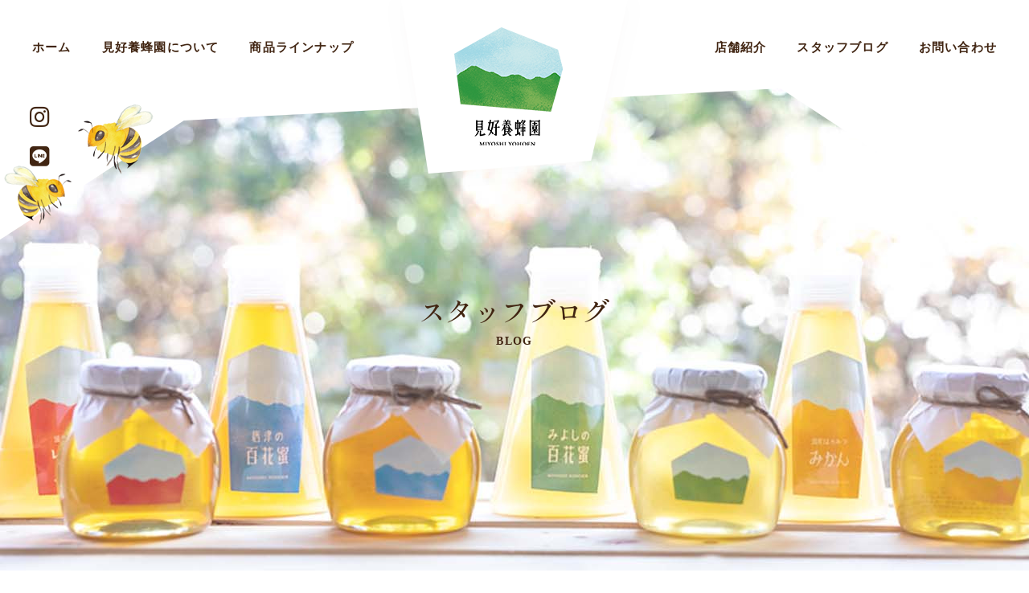

--- FILE ---
content_type: text/html; charset=UTF-8
request_url: https://www.miyoshi-yohoen.jp/blog/page/2/
body_size: 8482
content:
<!DOCTYPE html>
<html lang="ja">
<head>
<meta charset="utf-8">
<!--[if IE]><meta http-equiv="X-UA-Compatible" content="IE=edge"><![endif]-->
<meta name="viewport" content="width=1020,minimum-scale=0,maximum-scale=10" />

<link rel="stylesheet" href="/shared/css/common/reset.css" />
<link rel="stylesheet" href="/shared/css/pc/style.css" />
<link rel="stylesheet" href="/shared/css/pc/add.css" />
<link rel="stylesheet" href="/shared/lib/fancybox/jquery.fancybox.min.css" />
<link rel="shortcut icon" href="/shared/img/common/favicon.ico" />
<link rel="apple-touch-icon" href="/shared/img/common/webclip.png" />



<!-- This site is optimized with the Yoast WordPress SEO plugin v2.2.1 - https://yoast.com/wordpress/plugins/seo/ -->
<title>スタッフブログの記事一覧 | ページ 2 / 3 | 見好養蜂園</title>
<meta name="description" content="見好養蜂園のスタッフブログの記事一覧ページです。"/>
<meta name="keywords" content="スタッフブログ,ハチミツ.養蜂園.通販.純粋ハチミツ"/>
<link rel="canonical" href="https://www.miyoshi-yohoen.jp/blog/page/2/" />
<link rel="prev" href="https://www.miyoshi-yohoen.jp/blog/" />
<link rel="next" href="https://www.miyoshi-yohoen.jp/blog/page/3/" />
<meta property="og:locale" content="ja_JP" />
<meta property="og:type" content="object" />
<meta property="og:title" content="スタッフブログの記事一覧 | ページ 2 / 3 | 見好養蜂園" />
<meta property="og:url" content="https://www.miyoshi-yohoen.jp/blog/page/2/" />
<meta property="og:site_name" content="見好養蜂園" />
<meta property="og:image" content="https://www.miyoshi-yohoen.jp/shared/img/common/ogp.png" />
<meta name="twitter:card" content="summary"/>
<meta name="twitter:description" content="見好養蜂園のスタッフブログの記事一覧ページです。"/>
<meta name="twitter:title" content="スタッフブログの記事一覧 | ページ 2 / 3 | 見好養蜂園"/>
<meta name="twitter:domain" content="見好養蜂園"/>
<!-- / Yoast WordPress SEO plugin. -->

<link rel='dns-prefetch' href='//s.w.org' />
<link rel='stylesheet' href='https://www.miyoshi-yohoen.jp/cms/wp-content/plugins/contact-form-7/includes/css/styles.css?ver=4.5.1' media='all'>
<script src='https://www.miyoshi-yohoen.jp/cms/wp-includes/js/jquery/jquery.js?ver=1.12.4'></script>
<script src='https://www.miyoshi-yohoen.jp/cms/wp-includes/js/jquery/jquery-migrate.min.js?ver=1.4.1'></script>
<!-- Global site tag (gtag.js) - Google Analytics -->
<script async src="https://www.googletagmanager.com/gtag/js?id=UA-203929440-5"></script>
<script>
  window.dataLayer = window.dataLayer || [];
  function gtag(){dataLayer.push(arguments);}
  gtag('js', new Date());

  gtag('config', 'UA-203929440-5');
  gtag('config', 'G-Y7VV43JJ9D');
</script>
</head>

<body class="archive paged post-type-archive post-type-archive-blog paged-2 post-type-paged-2 tmpl-type-blog pc">
		<div id="fb-root"></div>
		<script>(function(d, s, id) {
			var js, fjs = d.getElementsByTagName(s)[0];
			if (d.getElementById(id)) return;
			js = d.createElement(s); js.id = id;
			js.src = 'https://connect.facebook.net/ja_JP/sdk.js#xfbml=1&version=v2.12&appId=2117099095176426&autoLogAppEvents=1';
			fjs.parentNode.insertBefore(js, fjs);
		}(document, 'script', 'facebook-jssdk'));</script>
<div id="l-container" class="l-container"><div class="l-container_inner">

<header class="l-header">
	<div class="l-header_inner clearfix">
					<p class="header_logo"><a href="/"><img src="/shared/img/pc/header_logo.png" alt="基山・三養基の純粋はちみつの生産・販売｜見好養蜂園" /></a></p>
		
		<nav class="header_nav clearfix">
			<ul class="header_nav_list">
				<li class="header_nav_list_item"><a href="/">ホーム</a></li>
				<li class="header_nav_list_item"><a href="/feature/">見好養蜂園について</a></li>
				<li class="header_nav_list_item"><a href="/gallery/">商品ラインナップ</a></li>
				<li class="header_nav_list_item"><a href="/shop/">店舗紹介</a></li>
				<li class="header_nav_list_item"><a href="/blog/">スタッフブログ</a></li>
				<li class="header_nav_list_item"><a href="/contact/">お問い合わせ</a></li>
			</ul>
		</nav>
	</div>
</header>
<!-- /.l-header -->

	<div class="l-page_header"><div class="l-page_header_mod">
	<div class="l-page_header_inner">

		<div class="page_ttl_group">
			
			<h1 class="page_ttl">スタッフブログ</h1>							<div class="page_ttl_en">BLOG</div>
					</div>

		
	</div>
</div></div>


<div class="bread_wrap"><ul class="bread clearfix" itemprop="breadcrumb"><li class="bread_item -home"><a href="https://www.miyoshi-yohoen.jp/" itemprop="url"><span itemprop="title">ホーム</span></a></li><li class="bread_item"><span itemprop="title">スタッフブログ</span></li></ul></div>
<div class="l-content"><div class="l-content_inner clearfix">
	<main class="l-main"><div class="l-main_inner">	<div class="blog_list">
					<article id="entry_519" class="blog_list_item">
				<h2 class="blog_list_ttl entry_ttl"><a href="https://www.miyoshi-yohoen.jp/blog/519">見好養蜂園のはちみつご愛用のお客様へ</a></h2>
				<div class="blog_list_body clearfix">
					<div class="blog_list_img">
						<a href="https://www.miyoshi-yohoen.jp/blog/519">
															<img src="https://www.miyoshi-yohoen.jp/cms/wp-content/uploads/thumb/cms/2021/09/2020.2.19-44-600x450-c.jpg" alt="見好養蜂園のはちみつご愛用のお客様への画像" />
													</a>
					</div>
					<p class="blog_list_txt">見好養蜂園のはちみつをご愛用いただいているお客様へ今月3月末に通販サイトを開設致します。これからもどうぞ見好養蜂園をよろしくお願い致します。 </p>
					<div class="blog_list_more">
						<a href="https://www.miyoshi-yohoen.jp/blog/519">詳しく見る<i class="fas fa-long-arrow-alt-right"></i></a>
					</div>
				</div>

				<div class="entry_meta clearfix">
	<div class="entry_meta_detail">
				<time class="entry_meta_date" datetime="2022-03-28">2022/03/28 12:58</time><a href="https://www.miyoshi-yohoen.jp/blog/blog_category/daily/" class="entry_meta_cat">日々のこと</a>	</div>

			<div class="entry_share">
			<ul class="entry_share_list clearfix">
				<li class="entry_share_list_item -facebook"><div class="fb-like" data-href="https://www.miyoshi-yohoen.jp/blog/519" data-layout="button" data-action="like" data-size="small" data-show-faces="false" data-share="true"></div></li><!-- .facebook -->
				<li class="entry_share_list_item -twitter"><a href="https://twitter.com/share?ref_src=twsrc%5Etfw" class="twitter-share-button" data-url="https://www.miyoshi-yohoen.jp/blog/519" data-lang="ja" data-show-count="false">Tweet</a></li><!-- .twitter -->
				<li class="entry_share_list_item -hatena"><a href="http://b.hatena.ne.jp/entry/https://www.miyoshi-yohoen.jp/blog/519" class="hatena-bookmark-button" data-hatena-bookmark-title="見好養蜂園のはちみつご愛用のお客様へ" data-hatena-bookmark-layout="simple" title="このエントリーをはてなブックマークに追加"><img src="//b.st-hatena.com/images/entry-button/button-only.gif" alt="このエントリーをはてなブックマークに追加" width="20" height="20" style="border: none;" /></a></li><!-- .hatena -->
				<li class="entry_share_list_item -line"><div class="line-it-button" style="display: none;" data-lang="ja" data-type="share-a" data-url="https://www.miyoshi-yohoen.jp/blog/519"></div></li><!-- .line -->
			</ul>
		</div></div>			</article>
					<article id="entry_494" class="blog_list_item">
				<h2 class="blog_list_ttl entry_ttl"><a href="https://www.miyoshi-yohoen.jp/blog/494">養蜂家としてはちみつを販売するために</a></h2>
				<div class="blog_list_body clearfix">
					<div class="blog_list_img">
						<a href="https://www.miyoshi-yohoen.jp/blog/494">
															<img src="https://www.miyoshi-yohoen.jp/cms/wp-content/uploads/thumb/cms/2021/10/2020.2.19-46-600x450-c.jpg" alt="養蜂家としてはちみつを販売するためにの画像" />
													</a>
					</div>
					<p class="blog_list_txt">養蜂家としてはちみつを販売するために最近養蜂家仲間で話しているときに、いつも話題に上がる話があります。そのうちの一つが『発酵はちみつ』という蜂蜜です。『はちみつが発酵する！！』『それっていいの？？』という話です。インターネットの情報など最近見かけるようになってきた『発酵はちみつ…</p>
					<div class="blog_list_more">
						<a href="https://www.miyoshi-yohoen.jp/blog/494">詳しく見る<i class="fas fa-long-arrow-alt-right"></i></a>
					</div>
				</div>

				<div class="entry_meta clearfix">
	<div class="entry_meta_detail">
				<time class="entry_meta_date" datetime="2022-03-16">2022/03/16 08:59</time><a href="https://www.miyoshi-yohoen.jp/blog/blog_category/daily/" class="entry_meta_cat">日々のこと</a>	</div>

			<div class="entry_share">
			<ul class="entry_share_list clearfix">
				<li class="entry_share_list_item -facebook"><div class="fb-like" data-href="https://www.miyoshi-yohoen.jp/blog/494" data-layout="button" data-action="like" data-size="small" data-show-faces="false" data-share="true"></div></li><!-- .facebook -->
				<li class="entry_share_list_item -twitter"><a href="https://twitter.com/share?ref_src=twsrc%5Etfw" class="twitter-share-button" data-url="https://www.miyoshi-yohoen.jp/blog/494" data-lang="ja" data-show-count="false">Tweet</a></li><!-- .twitter -->
				<li class="entry_share_list_item -hatena"><a href="http://b.hatena.ne.jp/entry/https://www.miyoshi-yohoen.jp/blog/494" class="hatena-bookmark-button" data-hatena-bookmark-title="養蜂家としてはちみつを販売するために" data-hatena-bookmark-layout="simple" title="このエントリーをはてなブックマークに追加"><img src="//b.st-hatena.com/images/entry-button/button-only.gif" alt="このエントリーをはてなブックマークに追加" width="20" height="20" style="border: none;" /></a></li><!-- .hatena -->
				<li class="entry_share_list_item -line"><div class="line-it-button" style="display: none;" data-lang="ja" data-type="share-a" data-url="https://www.miyoshi-yohoen.jp/blog/494"></div></li><!-- .line -->
			</ul>
		</div></div>			</article>
					<article id="entry_503" class="blog_list_item">
				<h2 class="blog_list_ttl entry_ttl"><a href="https://www.miyoshi-yohoen.jp/blog/503">花粉症に効いてる&#x203c;&#x2049;</a></h2>
				<div class="blog_list_body clearfix">
					<div class="blog_list_img">
						<a href="https://www.miyoshi-yohoen.jp/blog/503">
															<img src="https://www.miyoshi-yohoen.jp/cms/wp-content/uploads/thumb/cms/2021/10/4376171a495a9394289d65791ba06a20-600x450-c.jpg" alt="花粉症に効いてる&#x203c;&#x2049;の画像" />
													</a>
					</div>
					<p class="blog_list_txt">花粉症にきいてる⁉今や二人に一人は『花粉症』という時代。私も花粉症になって10年目。症状がひどくてひどくていつも苦しんでいました。ある時はくしゃみのし過ぎでアバラが折れていたことも。。。今年も覚悟を決めて、高級目薬も用意して待ち構えておりますが、いまだにいつもの最悪な状態になりませ…</p>
					<div class="blog_list_more">
						<a href="https://www.miyoshi-yohoen.jp/blog/503">詳しく見る<i class="fas fa-long-arrow-alt-right"></i></a>
					</div>
				</div>

				<div class="entry_meta clearfix">
	<div class="entry_meta_detail">
				<time class="entry_meta_date" datetime="2022-03-13">2022/03/13 15:05</time><a href="https://www.miyoshi-yohoen.jp/blog/blog_category/daily/" class="entry_meta_cat">日々のこと</a>	</div>

			<div class="entry_share">
			<ul class="entry_share_list clearfix">
				<li class="entry_share_list_item -facebook"><div class="fb-like" data-href="https://www.miyoshi-yohoen.jp/blog/503" data-layout="button" data-action="like" data-size="small" data-show-faces="false" data-share="true"></div></li><!-- .facebook -->
				<li class="entry_share_list_item -twitter"><a href="https://twitter.com/share?ref_src=twsrc%5Etfw" class="twitter-share-button" data-url="https://www.miyoshi-yohoen.jp/blog/503" data-lang="ja" data-show-count="false">Tweet</a></li><!-- .twitter -->
				<li class="entry_share_list_item -hatena"><a href="http://b.hatena.ne.jp/entry/https://www.miyoshi-yohoen.jp/blog/503" class="hatena-bookmark-button" data-hatena-bookmark-title="花粉症に効いてる&#x203c;&#x2049;" data-hatena-bookmark-layout="simple" title="このエントリーをはてなブックマークに追加"><img src="//b.st-hatena.com/images/entry-button/button-only.gif" alt="このエントリーをはてなブックマークに追加" width="20" height="20" style="border: none;" /></a></li><!-- .hatena -->
				<li class="entry_share_list_item -line"><div class="line-it-button" style="display: none;" data-lang="ja" data-type="share-a" data-url="https://www.miyoshi-yohoen.jp/blog/503"></div></li><!-- .line -->
			</ul>
		</div></div>			</article>
					<article id="entry_487" class="blog_list_item">
				<h2 class="blog_list_ttl entry_ttl"><a href="https://www.miyoshi-yohoen.jp/blog/487">2022年も頑張ります</a></h2>
				<div class="blog_list_body clearfix">
					<div class="blog_list_img">
						<a href="https://www.miyoshi-yohoen.jp/blog/487">
															<img src="https://www.miyoshi-yohoen.jp/cms/wp-content/uploads/thumb/cms/2022/01/5b9610cb86e6d7818f6b0e2e072b24b5-600x450-c.jpg" alt="2022年も頑張りますの画像" />
													</a>
					</div>
					<p class="blog_list_txt">蜜蜂とともにじっとじっと我慢です。新年明けましておめでとうございます。皆様のおかげで今年も新年を迎えることができました。いつもあたたかいご支援ありがとうございます。見好養蜂園のみつばち達も新年を迎えていますが、冬を越すために女王蜂を中心に丸くなっています。（蜂球）梅のつぼみが見…</p>
					<div class="blog_list_more">
						<a href="https://www.miyoshi-yohoen.jp/blog/487">詳しく見る<i class="fas fa-long-arrow-alt-right"></i></a>
					</div>
				</div>

				<div class="entry_meta clearfix">
	<div class="entry_meta_detail">
				<time class="entry_meta_date" datetime="2022-01-09">2022/01/09 13:41</time><a href="https://www.miyoshi-yohoen.jp/blog/blog_category/daily/" class="entry_meta_cat">日々のこと</a>	</div>

			<div class="entry_share">
			<ul class="entry_share_list clearfix">
				<li class="entry_share_list_item -facebook"><div class="fb-like" data-href="https://www.miyoshi-yohoen.jp/blog/487" data-layout="button" data-action="like" data-size="small" data-show-faces="false" data-share="true"></div></li><!-- .facebook -->
				<li class="entry_share_list_item -twitter"><a href="https://twitter.com/share?ref_src=twsrc%5Etfw" class="twitter-share-button" data-url="https://www.miyoshi-yohoen.jp/blog/487" data-lang="ja" data-show-count="false">Tweet</a></li><!-- .twitter -->
				<li class="entry_share_list_item -hatena"><a href="http://b.hatena.ne.jp/entry/https://www.miyoshi-yohoen.jp/blog/487" class="hatena-bookmark-button" data-hatena-bookmark-title="2022年も頑張ります" data-hatena-bookmark-layout="simple" title="このエントリーをはてなブックマークに追加"><img src="//b.st-hatena.com/images/entry-button/button-only.gif" alt="このエントリーをはてなブックマークに追加" width="20" height="20" style="border: none;" /></a></li><!-- .hatena -->
				<li class="entry_share_list_item -line"><div class="line-it-button" style="display: none;" data-lang="ja" data-type="share-a" data-url="https://www.miyoshi-yohoen.jp/blog/487"></div></li><!-- .line -->
			</ul>
		</div></div>			</article>
					<article id="entry_474" class="blog_list_item">
				<h2 class="blog_list_ttl entry_ttl"><a href="https://www.miyoshi-yohoen.jp/blog/474">はちみつの結晶化について</a></h2>
				<div class="blog_list_body clearfix">
					<div class="blog_list_img">
						<a href="https://www.miyoshi-yohoen.jp/blog/474">
															<img src="https://www.miyoshi-yohoen.jp/cms/wp-content/uploads/thumb/cms/2021/10/2020.2.19-46-600x450-c.jpg" alt="はちみつの結晶化についての画像" />
													</a>
					</div>
					<p class="blog_list_txt">今年の蜂蜜も蜂蜜らしく、ちゃんと採れています‼12月に入り、朝晩寒くなってきています。これからの季節、蜂蜜をみると下の方から少しはちみつが固まってきていたりしませんか？見好養蜂園で取り扱っている蜂蜜はそのまま置いておくとほとんどの蜂蜜が結晶します。この現象は『結晶化』といって時期に…</p>
					<div class="blog_list_more">
						<a href="https://www.miyoshi-yohoen.jp/blog/474">詳しく見る<i class="fas fa-long-arrow-alt-right"></i></a>
					</div>
				</div>

				<div class="entry_meta clearfix">
	<div class="entry_meta_detail">
				<time class="entry_meta_date" datetime="2021-12-12">2021/12/12 14:02</time><a href="https://www.miyoshi-yohoen.jp/blog/blog_category/daily/" class="entry_meta_cat">日々のこと</a>	</div>

			<div class="entry_share">
			<ul class="entry_share_list clearfix">
				<li class="entry_share_list_item -facebook"><div class="fb-like" data-href="https://www.miyoshi-yohoen.jp/blog/474" data-layout="button" data-action="like" data-size="small" data-show-faces="false" data-share="true"></div></li><!-- .facebook -->
				<li class="entry_share_list_item -twitter"><a href="https://twitter.com/share?ref_src=twsrc%5Etfw" class="twitter-share-button" data-url="https://www.miyoshi-yohoen.jp/blog/474" data-lang="ja" data-show-count="false">Tweet</a></li><!-- .twitter -->
				<li class="entry_share_list_item -hatena"><a href="http://b.hatena.ne.jp/entry/https://www.miyoshi-yohoen.jp/blog/474" class="hatena-bookmark-button" data-hatena-bookmark-title="はちみつの結晶化について" data-hatena-bookmark-layout="simple" title="このエントリーをはてなブックマークに追加"><img src="//b.st-hatena.com/images/entry-button/button-only.gif" alt="このエントリーをはてなブックマークに追加" width="20" height="20" style="border: none;" /></a></li><!-- .hatena -->
				<li class="entry_share_list_item -line"><div class="line-it-button" style="display: none;" data-lang="ja" data-type="share-a" data-url="https://www.miyoshi-yohoen.jp/blog/474"></div></li><!-- .line -->
			</ul>
		</div></div>			</article>
					<article id="entry_467" class="blog_list_item">
				<h2 class="blog_list_ttl entry_ttl"><a href="https://www.miyoshi-yohoen.jp/blog/467">蜜蝋（みつろう）のお話</a></h2>
				<div class="blog_list_body clearfix">
					<div class="blog_list_img">
						<a href="https://www.miyoshi-yohoen.jp/blog/467">
															<img src="https://www.miyoshi-yohoen.jp/cms/wp-content/uploads/thumb/cms/2021/11/7a25d8c7f0894bf5cb8914d2a3ba6ce0-600x450-c.jpg" alt="蜜蝋（みつろう）のお話の画像" />
													</a>
					</div>
					<p class="blog_list_txt">天然素材『蜜蝋』の拡がる可能性最近おうち時間を利用して、様々なものを自分で手作りする方が増えていると聞きます。しかも『エコ』というキーワードもよく耳にします。そのような中注目が集まっている素材が蜜蝋（みつろう）です。蜜蝋とは本来ミツバチ達が巣を作るために、花蜜や花粉を食べながら…</p>
					<div class="blog_list_more">
						<a href="https://www.miyoshi-yohoen.jp/blog/467">詳しく見る<i class="fas fa-long-arrow-alt-right"></i></a>
					</div>
				</div>

				<div class="entry_meta clearfix">
	<div class="entry_meta_detail">
				<time class="entry_meta_date" datetime="2021-11-30">2021/11/30 16:29</time><a href="https://www.miyoshi-yohoen.jp/blog/blog_category/daily/" class="entry_meta_cat">日々のこと</a>	</div>

			<div class="entry_share">
			<ul class="entry_share_list clearfix">
				<li class="entry_share_list_item -facebook"><div class="fb-like" data-href="https://www.miyoshi-yohoen.jp/blog/467" data-layout="button" data-action="like" data-size="small" data-show-faces="false" data-share="true"></div></li><!-- .facebook -->
				<li class="entry_share_list_item -twitter"><a href="https://twitter.com/share?ref_src=twsrc%5Etfw" class="twitter-share-button" data-url="https://www.miyoshi-yohoen.jp/blog/467" data-lang="ja" data-show-count="false">Tweet</a></li><!-- .twitter -->
				<li class="entry_share_list_item -hatena"><a href="http://b.hatena.ne.jp/entry/https://www.miyoshi-yohoen.jp/blog/467" class="hatena-bookmark-button" data-hatena-bookmark-title="蜜蝋（みつろう）のお話" data-hatena-bookmark-layout="simple" title="このエントリーをはてなブックマークに追加"><img src="//b.st-hatena.com/images/entry-button/button-only.gif" alt="このエントリーをはてなブックマークに追加" width="20" height="20" style="border: none;" /></a></li><!-- .hatena -->
				<li class="entry_share_list_item -line"><div class="line-it-button" style="display: none;" data-lang="ja" data-type="share-a" data-url="https://www.miyoshi-yohoen.jp/blog/467"></div></li><!-- .line -->
			</ul>
		</div></div>			</article>
					<article id="entry_463" class="blog_list_item">
				<h2 class="blog_list_ttl entry_ttl"><a href="https://www.miyoshi-yohoen.jp/blog/463">冬に大人気&#x203c;　りんごはちみつ</a></h2>
				<div class="blog_list_body clearfix">
					<div class="blog_list_img">
						<a href="https://www.miyoshi-yohoen.jp/blog/463">
															<img src="https://www.miyoshi-yohoen.jp/cms/wp-content/uploads/thumb/cms/2021/11/13a9c448714595b65e7d0b10dbecf33e-600x450-c.jpg" alt="冬に大人気&#x203c;　りんごはちみつの画像" />
													</a>
					</div>
					<p class="blog_list_txt">貴重で希少なりんごはちみつ11月も終わりに近づき寒くなってきましたね。見好養蜂園のかわいいみつばち達もいよいよ越冬となり、巣箱の中でじっとしています。今回は寒い冬の時期になると大人気となる蜂蜜の紹介です。そのハチミツとは『りんごの蜂蜜』です‼りんごはちみつはりんごの本場、青森県の養…</p>
					<div class="blog_list_more">
						<a href="https://www.miyoshi-yohoen.jp/blog/463">詳しく見る<i class="fas fa-long-arrow-alt-right"></i></a>
					</div>
				</div>

				<div class="entry_meta clearfix">
	<div class="entry_meta_detail">
				<time class="entry_meta_date" datetime="2021-11-29">2021/11/29 15:41</time><a href="https://www.miyoshi-yohoen.jp/blog/blog_category/syouhin/" class="entry_meta_cat">商品の紹介</a>	</div>

			<div class="entry_share">
			<ul class="entry_share_list clearfix">
				<li class="entry_share_list_item -facebook"><div class="fb-like" data-href="https://www.miyoshi-yohoen.jp/blog/463" data-layout="button" data-action="like" data-size="small" data-show-faces="false" data-share="true"></div></li><!-- .facebook -->
				<li class="entry_share_list_item -twitter"><a href="https://twitter.com/share?ref_src=twsrc%5Etfw" class="twitter-share-button" data-url="https://www.miyoshi-yohoen.jp/blog/463" data-lang="ja" data-show-count="false">Tweet</a></li><!-- .twitter -->
				<li class="entry_share_list_item -hatena"><a href="http://b.hatena.ne.jp/entry/https://www.miyoshi-yohoen.jp/blog/463" class="hatena-bookmark-button" data-hatena-bookmark-title="冬に大人気&#x203c;　りんごはちみつ" data-hatena-bookmark-layout="simple" title="このエントリーをはてなブックマークに追加"><img src="//b.st-hatena.com/images/entry-button/button-only.gif" alt="このエントリーをはてなブックマークに追加" width="20" height="20" style="border: none;" /></a></li><!-- .hatena -->
				<li class="entry_share_list_item -line"><div class="line-it-button" style="display: none;" data-lang="ja" data-type="share-a" data-url="https://www.miyoshi-yohoen.jp/blog/463"></div></li><!-- .line -->
			</ul>
		</div></div>			</article>
					<article id="entry_439" class="blog_list_item">
				<h2 class="blog_list_ttl entry_ttl"><a href="https://www.miyoshi-yohoen.jp/blog/439">新商品、佐賀産はちみつ『からすざんしょう』</a></h2>
				<div class="blog_list_body clearfix">
					<div class="blog_list_img">
						<a href="https://www.miyoshi-yohoen.jp/blog/439">
															<img src="https://www.miyoshi-yohoen.jp/cms/wp-content/uploads/thumb/cms/2021/10/bc699a3d9ec8585d4faeddb710ad652f-600x450-c.jpg" alt="新商品、佐賀産はちみつ『からすざんしょう』の画像" />
													</a>
					</div>
					<p class="blog_list_txt">はちみつ通好みのはちみつ『からすざんしょう』新商品、佐賀産の純粋はちみつ『からすざんしょう』が新登場です。カラスザンショウは本州から九州にかけて幅広く分布しているミカン科サンショウ属の落葉高木です。大きいものでは15ｍにも育つ木で夏の蜜源として知られています。夏採蜜のはちみつは湿…</p>
					<div class="blog_list_more">
						<a href="https://www.miyoshi-yohoen.jp/blog/439">詳しく見る<i class="fas fa-long-arrow-alt-right"></i></a>
					</div>
				</div>

				<div class="entry_meta clearfix">
	<div class="entry_meta_detail">
				<time class="entry_meta_date" datetime="2021-10-26">2021/10/26 14:42</time><a href="https://www.miyoshi-yohoen.jp/blog/blog_category/syouhin/" class="entry_meta_cat">商品の紹介</a>	</div>

			<div class="entry_share">
			<ul class="entry_share_list clearfix">
				<li class="entry_share_list_item -facebook"><div class="fb-like" data-href="https://www.miyoshi-yohoen.jp/blog/439" data-layout="button" data-action="like" data-size="small" data-show-faces="false" data-share="true"></div></li><!-- .facebook -->
				<li class="entry_share_list_item -twitter"><a href="https://twitter.com/share?ref_src=twsrc%5Etfw" class="twitter-share-button" data-url="https://www.miyoshi-yohoen.jp/blog/439" data-lang="ja" data-show-count="false">Tweet</a></li><!-- .twitter -->
				<li class="entry_share_list_item -hatena"><a href="http://b.hatena.ne.jp/entry/https://www.miyoshi-yohoen.jp/blog/439" class="hatena-bookmark-button" data-hatena-bookmark-title="新商品、佐賀産はちみつ『からすざんしょう』" data-hatena-bookmark-layout="simple" title="このエントリーをはてなブックマークに追加"><img src="//b.st-hatena.com/images/entry-button/button-only.gif" alt="このエントリーをはてなブックマークに追加" width="20" height="20" style="border: none;" /></a></li><!-- .hatena -->
				<li class="entry_share_list_item -line"><div class="line-it-button" style="display: none;" data-lang="ja" data-type="share-a" data-url="https://www.miyoshi-yohoen.jp/blog/439"></div></li><!-- .line -->
			</ul>
		</div></div>			</article>
					<article id="entry_437" class="blog_list_item">
				<h2 class="blog_list_ttl entry_ttl"><a href="https://www.miyoshi-yohoen.jp/blog/437">シナモンハニー</a></h2>
				<div class="blog_list_body clearfix">
					<div class="blog_list_img">
						<a href="https://www.miyoshi-yohoen.jp/blog/437">
															<img src="https://www.miyoshi-yohoen.jp/cms/wp-content/uploads/thumb/cms/2021/10/7db722ba5ff21528b4d1d0dae3488b37-600x450-c.jpg" alt="シナモンハニーの画像" />
													</a>
					</div>
					<p class="blog_list_txt">美容や健康のために話題のはちみつシナモン蜂蜜もシナモンも、どちらも健康や美容に優れた商品です。はちみつは、ミネラル、ビタミン、ポリフェノールなどをたっぷり含まれた、最高の栄養源であることは皆さんご承知の通りでしょう。抗菌作用もあり、風邪の予防、疲労回復、またダイエット効果や保湿…</p>
					<div class="blog_list_more">
						<a href="https://www.miyoshi-yohoen.jp/blog/437">詳しく見る<i class="fas fa-long-arrow-alt-right"></i></a>
					</div>
				</div>

				<div class="entry_meta clearfix">
	<div class="entry_meta_detail">
				<time class="entry_meta_date" datetime="2021-10-25">2021/10/25 14:31</time><a href="https://www.miyoshi-yohoen.jp/blog/blog_category/daily/" class="entry_meta_cat">日々のこと</a>	</div>

			<div class="entry_share">
			<ul class="entry_share_list clearfix">
				<li class="entry_share_list_item -facebook"><div class="fb-like" data-href="https://www.miyoshi-yohoen.jp/blog/437" data-layout="button" data-action="like" data-size="small" data-show-faces="false" data-share="true"></div></li><!-- .facebook -->
				<li class="entry_share_list_item -twitter"><a href="https://twitter.com/share?ref_src=twsrc%5Etfw" class="twitter-share-button" data-url="https://www.miyoshi-yohoen.jp/blog/437" data-lang="ja" data-show-count="false">Tweet</a></li><!-- .twitter -->
				<li class="entry_share_list_item -hatena"><a href="http://b.hatena.ne.jp/entry/https://www.miyoshi-yohoen.jp/blog/437" class="hatena-bookmark-button" data-hatena-bookmark-title="シナモンハニー" data-hatena-bookmark-layout="simple" title="このエントリーをはてなブックマークに追加"><img src="//b.st-hatena.com/images/entry-button/button-only.gif" alt="このエントリーをはてなブックマークに追加" width="20" height="20" style="border: none;" /></a></li><!-- .hatena -->
				<li class="entry_share_list_item -line"><div class="line-it-button" style="display: none;" data-lang="ja" data-type="share-a" data-url="https://www.miyoshi-yohoen.jp/blog/437"></div></li><!-- .line -->
			</ul>
		</div></div>			</article>
					<article id="entry_431" class="blog_list_item">
				<h2 class="blog_list_ttl entry_ttl"><a href="https://www.miyoshi-yohoen.jp/blog/431">奇跡の食品プロポリスの紹介</a></h2>
				<div class="blog_list_body clearfix">
					<div class="blog_list_img">
						<a href="https://www.miyoshi-yohoen.jp/blog/431">
															<img src="https://www.miyoshi-yohoen.jp/cms/wp-content/uploads/thumb/cms/2021/10/4376171a495a9394289d65791ba06a20-600x450-c.jpg" alt="奇跡の食品プロポリスの紹介の画像" />
													</a>
					</div>
					<p class="blog_list_txt">見好養蜂園のプロポリスはブラジル産前回プロポリスについて話しましたが、今回は見好養蜂園おすすめのプロポリスをご紹介します。養蜂に携わっている者として、『プロポリスもいいものを』と色々リサーチしてきました。色々探して見つけた商品、それがブラジルポレネクター社製のプロポリスです。あ…</p>
					<div class="blog_list_more">
						<a href="https://www.miyoshi-yohoen.jp/blog/431">詳しく見る<i class="fas fa-long-arrow-alt-right"></i></a>
					</div>
				</div>

				<div class="entry_meta clearfix">
	<div class="entry_meta_detail">
				<time class="entry_meta_date" datetime="2021-10-11">2021/10/11 13:04</time><a href="https://www.miyoshi-yohoen.jp/blog/blog_category/syouhin/" class="entry_meta_cat">商品の紹介</a>	</div>

			<div class="entry_share">
			<ul class="entry_share_list clearfix">
				<li class="entry_share_list_item -facebook"><div class="fb-like" data-href="https://www.miyoshi-yohoen.jp/blog/431" data-layout="button" data-action="like" data-size="small" data-show-faces="false" data-share="true"></div></li><!-- .facebook -->
				<li class="entry_share_list_item -twitter"><a href="https://twitter.com/share?ref_src=twsrc%5Etfw" class="twitter-share-button" data-url="https://www.miyoshi-yohoen.jp/blog/431" data-lang="ja" data-show-count="false">Tweet</a></li><!-- .twitter -->
				<li class="entry_share_list_item -hatena"><a href="http://b.hatena.ne.jp/entry/https://www.miyoshi-yohoen.jp/blog/431" class="hatena-bookmark-button" data-hatena-bookmark-title="奇跡の食品プロポリスの紹介" data-hatena-bookmark-layout="simple" title="このエントリーをはてなブックマークに追加"><img src="//b.st-hatena.com/images/entry-button/button-only.gif" alt="このエントリーをはてなブックマークに追加" width="20" height="20" style="border: none;" /></a></li><!-- .hatena -->
				<li class="entry_share_list_item -line"><div class="line-it-button" style="display: none;" data-lang="ja" data-type="share-a" data-url="https://www.miyoshi-yohoen.jp/blog/431"></div></li><!-- .line -->
			</ul>
		</div></div>			</article>
			</div>
	<!-- /.list_blog -->

	<div class='pager clearfix'>
<a class="previouspostslink" rel="prev" href="https://www.miyoshi-yohoen.jp/blog/">« 前へ</a><a class="page smaller" href="https://www.miyoshi-yohoen.jp/blog/">1</a><span class='current'>2</span><a class="page larger" href="https://www.miyoshi-yohoen.jp/blog/page/3/">3</a><a class="nextpostslink" rel="next" href="https://www.miyoshi-yohoen.jp/blog/page/3/">次へ »</a>
</div>
</div></main><!-- l-main -->

<div class="l-sidebar">
	<div class="l-sidebar_inner">
		
	<div class="side_blog">
		<div class="side_blog_inner clearfix">

			<nav class="side_nav -recent">
				<h4 class="side_nav_ttl">最新記事</h4>
								<div class="side_nav_inner">
					<div class="side_nav_scroll" data-simplebar data-simplebar-auto-hide="false">
						<ul class="side_nav_list">
															<li><a href="https://www.miyoshi-yohoen.jp/blog/619">秋に向けての花粉源（蜜源たち）</a></li>
															<li><a href="https://www.miyoshi-yohoen.jp/blog/614">世界の蜂蜜事情</a></li>
															<li><a href="https://www.miyoshi-yohoen.jp/blog/602">2022年採蜜の百花蜜</a></li>
															<li><a href="https://www.miyoshi-yohoen.jp/blog/587">カナダ産　ブルーベリーハニー</a></li>
															<li><a href="https://www.miyoshi-yohoen.jp/blog/574">新商品　菩提樹蜂蜜</a></li>
													</ul>
					</div>
				</div>
			</nav>

			<div class="side_nav -cat">
				<h4 class="side_nav_ttl">カテゴリー</h4>
								<div class="side_nav_inner">
																<div class="side_nav_scroll" data-simplebar data-simplebar-auto-hide="false">
							<ul class="side_nav_list">
									<li class="cat-item cat-item-3"><a href="https://www.miyoshi-yohoen.jp/blog/blog_category/daily/" >日々のこと</a>
</li>
	<li class="cat-item cat-item-5"><a href="https://www.miyoshi-yohoen.jp/blog/blog_category/syouhin/" >商品の紹介</a>
</li>
							</ul>
						</div>
									</div>
			</div>

			<div class="side_nav -archive">
				<h4 class="side_nav_ttl">月別アーカイブ</h4>
								<div class="side_nav_inner">
																<div class="side_nav_scroll" data-simplebar data-simplebar-auto-hide="false">
							<ul class="side_nav_list">
									<li><a href='https://www.miyoshi-yohoen.jp/blog/date/2022/09/'>2022年9月</a></li>
	<li><a href='https://www.miyoshi-yohoen.jp/blog/date/2022/07/'>2022年7月</a></li>
	<li><a href='https://www.miyoshi-yohoen.jp/blog/date/2022/06/'>2022年6月</a></li>
	<li><a href='https://www.miyoshi-yohoen.jp/blog/date/2022/05/'>2022年5月</a></li>
	<li><a href='https://www.miyoshi-yohoen.jp/blog/date/2022/03/'>2022年3月</a></li>
	<li><a href='https://www.miyoshi-yohoen.jp/blog/date/2022/01/'>2022年1月</a></li>
	<li><a href='https://www.miyoshi-yohoen.jp/blog/date/2021/12/'>2021年12月</a></li>
	<li><a href='https://www.miyoshi-yohoen.jp/blog/date/2021/11/'>2021年11月</a></li>
	<li><a href='https://www.miyoshi-yohoen.jp/blog/date/2021/10/'>2021年10月</a></li>
	<li><a href='https://www.miyoshi-yohoen.jp/blog/date/2021/09/'>2021年9月</a></li>
							</ul>
						</div>
									</div>
			</div>

		</div>
	</div>
	</div>
</div>
<!-- /.l-sidebar -->
</div></div><!-- /.l-content -->

<footer class="l-footer">
	<div class="l-footer_inner clearfix">

		<div class="site_sns">
			<ul class="site_sns_list">
				<li class="site_sns_list_item"><a href="https://www.instagram.com/miyoshiyouhouen/"><i class="fab fa-instagram"></i></a></li>
				<li class="site_sns_list_item"><a href="https://line.me/R/ti/p/%40997lfbln/"><i class="fab fa-line"></i></a></li>
			</ul>
		</div>

		<div id="js-site_btn" class="site_btn">
			<ul class="site_btn_list">
								<li class="site_btn_list_item"><a href="/contact/"><img src="/shared/img/pc/site_btn_list_item02.png" alt="メールする" /></a></li>
			</ul>
		</div>

		<div class="footer_detail clearfix">
			<div class="footer_about">
				<h4 class="footer_about_logo"><a href="/"><img src="/shared/img/pc/footer_about_logo.png" alt="見好養蜂園" /></a></h4>
				<div class="footer_about_txt clearfix">
					<p>店舗住所: 佐賀県三養基郡基山町宮浦186-27<br />
 事業所: 福岡県小郡市力武17-5<br />
 TEL:0942-65-9308</p>				</div>
			</div>

			<nav class="footer_nav">
				<ul class="footer_nav_list">
					<li class="footer_nav_list_item"><a href="/feature/">見好養蜂園について</a></li>
					<li class="footer_nav_list_item"><a href="/shop/">店舗紹介</a></li>
					<li class="footer_nav_list_item"><a href="/about/">運営者情報</a></li>
					<li class="footer_nav_list_item"><a href="/privacy-policy/">プライバシーポリシー</a></li>
					<li class="footer_nav_list_item"><a href="/contact/">お問い合わせ</a></li>
				</ul>
				<ul class="footer_nav_list">
					<li class="footer_nav_list_item"><a href="/gallery/">商品ラインナップ</a></li>
					<li class="footer_nav_list_item"><a href="/blog/">スタッフブログ</a></li>
					<li class="footer_nav_list_item"><a href="/news/">お知らせ</a></li>
				</ul>
			</nav>

			<p class="footer_txt">※はちみつは1歳未満の乳幼児には与えないでください。</p>

			<p class="footer_copyright">&copy; 2026 見好養蜂園 All Rights Reserved.</p>
		</div>
	</div>
</footer>
<!-- /.l-footer -->

</div></div><!-- /.l-container -->

<script src="/shared/js/common/ajaxzip3.js"></script>
<script src="/shared/lib/fancybox/jquery.fancybox.min.js"></script>
<script src="/shared/js/common/googlemap.js"></script>
<script src="/shared/js/common/jquery.smoothScroll.js"></script>
<script src="/shared/js/common/jquery.easing.1.3.js"></script>
<script src="/shared/js/common/jquery.matchHeight-min.js"></script>
<script src="/shared/js/common/slick/slick.min.js"></script>
<script src="/shared/js/pc/superfish.min.js"></script>
<script src="/shared/js/pc/simplebar.js"></script>
<script src="/shared/js/common/common.js"></script>
<script src="/shared/js/pc/user.js"></script>
		<script async src="//b.st-hatena.com/js/bookmark_button.js"></script>
		<script async src="https://platform.twitter.com/widgets.js"></script>
		<script src="https://d.line-scdn.net/r/web/social-plugin/js/thirdparty/loader.min.js" async="async" defer="defer"></script><script src='https://www.miyoshi-yohoen.jp/cms/wp-content/plugins/contact-form-7/includes/js/jquery.form.min.js?ver=3.51.0-2014.06.20'></script>
<script type='text/javascript'>
/* <![CDATA[ */
var _wpcf7 = {"loaderUrl":"https:\/\/www.miyoshi-yohoen.jp\/cms\/wp-content\/plugins\/contact-form-7\/images\/ajax-loader.gif","recaptcha":{"messages":{"empty":"\u3042\u306a\u305f\u304c\u30ed\u30dc\u30c3\u30c8\u3067\u306f\u306a\u3044\u3053\u3068\u3092\u8a3c\u660e\u3057\u3066\u304f\u3060\u3055\u3044\u3002"}},"sending":"\u9001\u4fe1\u4e2d ..."};
/* ]]> */
</script>
<script src='https://www.miyoshi-yohoen.jp/cms/wp-content/plugins/contact-form-7/includes/js/scripts.js?ver=4.5.1'></script>
</body>
</html>

--- FILE ---
content_type: text/css
request_url: https://www.miyoshi-yohoen.jp/shared/css/pc/style.css
body_size: 7689
content:
@charset 'UTF-8';

/* ================================================================================
	Layout
================================================================================ */
@import url('https://fonts.googleapis.com/css2?family=Shippori+Mincho:wght@400;500;600&display=swap');

@font-face {
	font-family: 'Yu Gothic';
	font-weight: 100;
	src: local('Yu Gothic Medium');
}
@font-face {
	font-family: 'Yu Gothic';
	font-weight: 200;
	src: local('Yu Gothic Medium');
}
@font-face {
	font-family: 'Yu Gothic';
	font-weight: 300;
	src: local('Yu Gothic Medium');
}
@font-face {
	font-family: 'Yu Gothic';
	font-weight: 400;
	src: local('Yu Gothic Medium');
}
@font-face {
	font-family: 'Yu Gothic';
	font-weight: bold;
	src: local('Yu Gothic Bold');
}

html{
	/* scroll-behavior: smooth; */
}

body {
	min-width: 1200px;
	color: #412512;
	font-family: '游明朝', 'Yu Mincho', '游明朝体', 'YuMincho', 'ヒラギノ明朝 Pro W3', 'Hiragino Mincho Pro', 'ＭＳ Ｐ明朝', 'MS PMincho', serif;
	font-size: 14px;
}

a {
	color: #412512;
}
a:active, a:hover, a:focus {
	color: #412512;
}

.l-container {
	overflow: hidden;
}


/* ---------------------------------------------------------
	header
----------------------------------------------------------*/
.l-header {
}
.l-header_inner {
	position: relative;
	z-index: 1000;
	width: 1200px;
	height: 110px;
	margin: 0 auto;
	padding-top: 44px;
}
.header_logo {
	position: absolute;
	top: 0;
	left: 50%;
	z-index: 100;
	width: 320px;
	margin-left: -160px;
}
.header_logo a:hover {
	opacity: 1;
}

.header_nav {
}
.header_nav_list {
	display: -ms-flexbox;
	display: flex;
	-ms-flex-wrap: wrap;
	flex-wrap: wrap;

	margin: 0 -19px;
}
.header_nav_list_item:nth-child(3) {
	margin-right: auto;
}
.header_nav_list_item > a {
	display: block;
	height: 30px;
	padding: 0 19px;
	line-height: 30px;
	color: inherit;
	font-size: 15px;
	font-weight: bold;
	-webkit-font-feature-settings: 'palt';
	font-feature-settings: 'palt';
	letter-spacing: 0.08em;
}


/* ---------------------------------------------------------
	mainvisual
----------------------------------------------------------*/
.l-mainvisual {
	position: relative;
	max-width: 1920px;
	margin: 0 auto;
	background: #eee;
}
.l-mainvisual::before,
.l-mainvisual::after {
	content: '';
	position: absolute;
	top: 0;
	left: 0;
	z-index: 100;
	width: 100%;
	height: 100%;
}
.l-mainvisual::before {
	background: url(/shared/img/pc/mv_frame_top.svg) no-repeat center 0;
	background-size: 100%;
}
.l-mainvisual::after {
	background: url(/shared/img/pc/mv_frame_bottom.svg) no-repeat center bottom;
	background-size: 100%;
}
.l-mainvisual_inner {
	height: 1030px;
}

.mv_txt {
	position: absolute;
	top: 59px;
	right: 130px;
	z-index: 100;
}

.mv_add01,
.mv_add02 {
	position: absolute;
	z-index: 200;
	-webkit-transition: all 0.3s ease;
	transition: all 0.3s ease;
}
.mv_add01 {
	top: 45px;
	left: 125px;
}
.mv_add02 {
	right: 86px;
	bottom: -38px;
}

@media screen and (max-width: 1600px) {
	.mv_add01 {
		top: 37px;
		left: 68px;
	}
}

@media screen and (max-width: 1400px) {
	.mv_txt {
		right: 50px;
	}
	.mv_add01 {
		top: 20px;
		left: 5px;
	}
	.mv_add02 {
		right: 6px;
	}
}

.mv_slider {
}
.mv_slider_list_item {
	height: 1030px;
	background-repeat: no-repeat;
	background-position: center center;
	background-size: cover;
}

.top_news {
	overflow: hidden;
	position: absolute;
	bottom: 134px;
	left: calc(50% - 600px);
	z-index: 200;
	width: 600px;
	height: 50px;
	line-height: 50px;
	padding-left: 30px;
	border-radius: 25px;
	background: #fff;
}
.top_news_ttl {
	float: left;
	font-size: 17px;
	font-weight: bold;
}
.top_news_list {
	float: right;
	width: 480px;
}
.top_news_list_item {
	padding-right: 30px;
}
.top_news_list_ttl {
	font-size: 15px;
}
.top_news_list_ttl a {
	color: inherit;
}


/* ---------------------------------------------------------
	content
----------------------------------------------------------*/
.l-content_inner {
	width: 1200px;
	margin: 0 auto;
	padding-bottom: 120px;
}
.home .l-content_inner {
	width: auto;
	padding-bottom: 170px;
}


/* ---------------------------------------------------------
	main
----------------------------------------------------------*/
.l-main {
}
.home .l-main {
}


/* ---------------------------------------------------------
	sidebar
----------------------------------------------------------*/
.l-sidebar {
	padding-top: 80px;
}

.side_blog {
	overflow: hidden;
	margin: 0 -15px;
}
.side_nav {
	float: left;
	width: 25%;
	padding: 0 15px;
}
.side_nav.-recent {
	width: 50%;
}
.side_nav_ttl {
	position: relative;
	margin-bottom: 15px;
	padding-bottom: 15px;
	font-size: 19px;
	font-weight: bold;
}
.side_nav_ttl::after {
	/* edit */
	background: #555;

	content: '';
	position: absolute;
	bottom: 0;
	left: 0;
	width: 20px;
	height: 3px;
}
.side_nav_scroll {
	height: 285px;
	padding-right: 15px;
}
.side_nav .simplebar-scrollbar {
	right: 0;
	width: 1px;
}
.side_nav .simplebar-scrollbar::before {
	background: rgba(0,0,0,0.3);
}
.side_nav li a {
	/* edit */
	border-bottom: 1px solid #eee;

	display: block;
	position: relative;
	padding: 17px 20px 17px 0;
	color: inherit;
}
.side_nav li a::after {
	/* edit */
	color: #666;

	content: '\f054';
	position: absolute;
	top: 50%;
	right: 5px;
	line-height: 1;
	font-family: 'Font Awesome 5 Pro';
	font-size: 11px;
	font-style: normal;
	font-variant: normal;
	font-weight: 400;
	text-rendering: auto;
	-webkit-transform: translateY(-50%);
	    -ms-transform: translateY(-50%);
	        transform: translateY(-50%);
	-webkit-font-smoothing: antialiased;
	-moz-osx-font-smoothing: grayscale;
}
.side_nav li li a {
	padding-left: 1em;
}
.side_nav li li li a {
	padding-left: 2em;
}
.side_nav li a span {
	margin-right: 15px;
}


/* ---------------------------------------------------------
	footer
----------------------------------------------------------*/
.l-footer {
}
.l-footer_inner {
	position: relative;
	margin: 0 auto;
	padding-bottom: 135px;
	width: 1200px;
}

.site_sns {
	position: fixed;
	top: 52px;
	left: 37px;
	z-index: 2000;
	-webkit-transition: all 0.3s ease;
	transition: all 0.3s ease;
}
.admin-bar .site_sns {
	top: 84px;
}
@media screen and (max-width: 1400px) {
	.site_sns {
		top: 132px;
	}
	.admin-bar .site_sns {
		top: 164px;
	}
}
.site_sns_list {
}
.site_sns_list_item {
	margin-bottom: 20px;
	line-height: 1;
	font-size: 28px;
}
.site_sns_list_item:last-child {
	margin: 0;
}
.site_sns_list_item a {
	color: inherit;
}

.site_btn {
	display: none;
	position: fixed;
	right: 0;
	bottom: 65px;
	z-index: 1000;
}
.site_btn_list {
}
.site_btn_list_item {
	margin-bottom: 15px;
}
.site_btn_list_item:last-child {
	margin: 0;
}

.footer_detail {
}

.footer_about {
	float: left;
	width: 350px;
}
.footer_about_logo {
	margin: 0 0 47px -13px;
}
.footer_about_txt {
	line-height: 2.333;
	font-size: 15px;
	letter-spacing: 0.05em;
}

.footer_nav {
	float: right;
	margin-bottom: 40px;
	padding-top: 22px;
	text-align: right;
}
.footer_nav_list {
	margin-bottom: 20px;
	letter-spacing: -0.4em;
}
.footer_nav_list:last-child {
	margin: 0;
}
.footer_nav_list_item {
	display: inline-block;
	margin-left: 24px;
	font-size: 15px;
	letter-spacing: normal;
}
.footer_nav_list_item a {
	color: inherit;
}

.footer_txt {
	position: absolute;
	right: 0;
	bottom: 50px;
	font-size: 15px;
}

.footer_copyright {
	position: absolute;
	bottom: 50px;
	left: 0;
	font-size: 13px;
}


/* ================================================================================
	Content
================================================================================ */

/* ---------------------------------------------------------
	Top
----------------------------------------------------------*/
.top_btn {
	text-align: center;
}
.top_btn a {
	display: inline-block;
	width: 320px;
	height: 65px;
	border: 1px solid #412512;
	border-radius: 33px;
	line-height: 63px;
	color: inherit;
	font-size: 17px;
	font-weight: bold;
	vertical-align: top;
	letter-spacing: 0.05em;
}
.top_btn a:hover,
.top_btn a:focus {
	opacity: 1;
	border-color: #635147;
	background: #635147;
	color: #fff;
}

.top_more {
}
.top_more a {
	display: inline-block;
	position: relative;
	padding: 0 5px;
	line-height: 1;
	color: inherit;
	font-size: 16px;
	font-weight: bold;
	vertical-align: top;
}
.top_more a::before {
	content: '';
	position: absolute;
	right: 0;
	bottom: -12px;
	left: 0;
	height: 1px;
	background: #412512;
}

.top_message {
	width: 1200px;
	min-height: 540px;
	margin: 0 auto;
	padding: 77px 0 133px;
	background: url(/shared/img/pc/top_message_bg.jpg) no-repeat center center;
	text-align: center;
}
.top_message_inner {
}
.top_message_ttl {
	margin-bottom: 58px;
	line-height: 1.812;
	font-size: 32px;
	-webkit-font-feature-settings: 'palt';
	font-feature-settings: 'palt';
	letter-spacing: 0.03em;
}
.top_message_txt {
	margin-bottom: 50px;
	line-height: 2.438;
	font-size: 16px;
}
.top_message_btn a {
	height: 60px;
	line-height: 57px;
}

.top_feature {
	width: 1200px;
	margin: 0 auto 107px;
}
.top_feature_list {
	margin-bottom: 52px;
}
.top_feature_list_item {
	margin: 0 0 0 -75px;
}
.top_feature_list_item:last-child {
	margin: 0 -75px 0 0;
}
.top_feature_list_detail {
	float: right;
	width: 520px;
	padding: 90px 25px 0 0;
}
.top_feature_list_item:last-child .top_feature_list_detail {
	float: left;
	padding: 117px 0 0 25px;
}
.top_feature_list_ttl {
	margin-bottom: 28px;
	font-size: 25px;
	font-weight: bold;
	-webkit-font-feature-settings: 'palt';
	font-feature-settings: 'palt';
	letter-spacing: 0.03em;
}
.top_feature_list_txt {
	line-height: 2.188;
	font-size: 16px;
	-webkit-font-feature-settings: 'palt';
	font-feature-settings: 'palt';
	letter-spacing: 0.03em;
}
.top_feature_list_txt h3 {
	margin-bottom: 5px;
	font-size: 18px;
	font-weight: bold;
}
.top_feature_list_img {
	overflow: hidden;
	position: relative;
	float: left;
	width: 680px;
	height: 460px;
}
.top_feature_list_item:last-child .top_feature_list_img {
	float: right;
}

.top_gallery {
	position: relative;
	margin-bottom: 100px;
}
.top_gallery::before {
	content: '';
	position: absolute;
	top: 0;
	right: calc(50% + 600px);
	bottom: 0;
	left: 0;
	z-index: 100;
	background: #fff;
}
.top_gallery_inner {
	width: 1200px;
	margin: 0 auto;
}
.top_gallery_head {
	position: relative;
	margin-bottom: 43px;
}
.top_gallery_ttl {
	line-height: 1;
	font-size: 35px;
	-webkit-font-feature-settings: 'palt';
	font-feature-settings: 'palt';
	letter-spacing: 0.03em;
}
.top_gallery_btn {
	position: absolute;
	top: 7px;
	right: 0;
}
.top_gallery_list {
	margin: 0 -26px;
}
.top_gallery_list_item {
	padding: 0 26px;
}
.top_gallery_list_item:nth-child(odd) {
	padding-top: 40px;
}
.top_gallery_list_img {
	margin-bottom: 30px;
}
.top_gallery_list_img a {
	display: block;
}
.top_gallery_list_ttl {
	font-size: 15px;
}
.top_gallery_list_ttl a {
	color: inherit;
}
.top_gallery .slick-list {
	overflow: visible;
}

.top_about {
	width: 1200px;
	margin: 0 auto 165px;
}
.top_about_head {
	margin-bottom: 55px;
	text-align: center;
}
.top_about_ttl {
	margin-bottom: 30px;
	font-size: 32px;
	-webkit-font-feature-settings: 'palt';
	font-feature-settings: 'palt';
	letter-spacing: 0.03em;
}
.top_about_read {
	line-height: 2.188;
	font-size: 16px;
}
.top_about_inner {
}
.top_about_map {
	position: relative;
	margin-bottom: 50px;
}
.top_about_map_frame {
	overflow: hidden;
	height: 550px;
}
.top_about_map iframe {
	display: block;
	width: 100%;
	margin-top: -150px;
	height: 850px;
}
.top_about_map_add01,
.top_about_map_add02,
.top_about_map_add03 {
	position: absolute;
	z-index: 100;
}
.top_about_map_add01 {
	top: -62px;
	left: 45px;
}
.top_about_map_add02 {
	top: 40px;
	right: -42px;
}
.top_about_map_add03 {
	right: 17px;
	bottom: -42px;
}
.top_about_detail {
}
.top_about_txt {
	float: left;
	width: 700px;
	line-height: 2.188;
	font-size: 16px;
}
.top_about_btn {
	float: right;
	padding: 13px 85px 0 0;
}

.top_blog {
	margin: 0 auto;
	width: 1200px;
}
.top_blog_head {
	position: relative;
	margin-bottom: 55px;
}
.top_blog_ttl {
	line-height: 1;
	font-size: 35px;
	-webkit-font-feature-settings: 'palt';
	font-feature-settings: 'palt';
	letter-spacing: 0.03em;
}
.top_blog_btn {
	position: absolute;
	top: 14px;
	right: 0;
}
.top_blog_inner {
}
.top_blog_list {
	display: -ms-flexbox;
	display: flex;
	-ms-flex-wrap: wrap;
	flex-wrap: wrap;

	margin: 0 -26px;
}
.top_blog_list_item {
	-ms-flex: 0 0 33.333333%;
	flex: 0 0 33.333333%;
	max-width: 33.333333%;
	width: 33.333333%;

	padding: 0 26px;
}
.top_blog_list_img {
	margin-bottom: 25px;
}
.top_blog_list_date {
	display: block;
	margin-bottom: 7px;
	font-size: 15px;
}
.top_blog_list_ttl {
	font-size: 15px;
}
.top_blog_list_ttl a {
	color: inherit;
}


/* ---------------------------------------------------------
	Lower
----------------------------------------------------------*/
.l-page_header {
	position: relative;
	max-width: 1600px;
	margin: 0 auto;
	background: url(/shared/img/pc/page_header_bg.jpg) no-repeat center bottom;
	background-size: cover;
	text-align: center;
}
.l-page_header::before {
	content: '';
	position: absolute;
	top: 0;
	left: 0;
	width: 100%;
	height: 100%;
	background: url(/shared/img/pc/page_header_frame.svg) no-repeat center 0;
	background-size: 100%;
}
.l-page_header::after {
	content: '';
	position: absolute;
	top: 37px;
	left: 68px;
	width: 186px;
	height: 150px;
	background: url(/shared/img/pc/page_header_add.png) no-repeat 0 0;
	-webkit-transition: all 0.3s ease;
	transition: all 0.3s ease;
}

@media screen and (max-width: 1400px) {
	.l-page_header::after {
		top: 20px;
		left: 5px;
	}
}

.l-page_header_inner {
	overflow: hidden;
	display: -webkit-box;
	display: -webkit-flex;
	display: -ms-flexbox;
	display: flex;
	-webkit-box-align: center;
	-webkit-align-items: center;
	-ms-flex-align: center;
	-webkit-box-align: center;
	-webkit-align-items: center;
	-ms-flex-align: center;
	align-items: center;
	-webkit-box-pack: center;
	-webkit-justify-content: center;
	-ms-flex-pack: center;
	justify-content: center;

	position: relative;
	z-index: 100;
	width: 1200px;
	height: 600px;
	margin: 0 auto;
}

.page_ttl_group {
	padding-bottom: 20px;
	text-shadow: 0 0 18px rgba(255,255,255,0.4);
}
.page_ttl {
	margin-bottom: 5px;
	line-height: 1.3;
	font-size: 34px;

	font-family: 'Shippori Mincho', serif;
	font-weight: 500;
}
.page_ttl span {
	margin-left: 15px;
	font-size: 20px;
}
.page_ttl_en {
	font-weight: bold;
	letter-spacing: 0.1em;
}

.bread_wrap {
	width: 1200px;
	margin: 15px auto 70px;
}
.bread {
}
.bread_item {
	position: relative;
	display: inline-block;
	/* float: left; */
	font-size: 12px;
	font-weight: 500;
}
.bread_item.-home {
}
.bread_item.-home:before {
}
.bread_item::after {
	content: '\f105';
	position: relative;
	margin: 0 10px;
	line-height: 1;
	font-family: 'Font Awesome 5 Pro';
	font-size: 13px;
	font-style: normal;
	font-variant: normal;
	font-weight: 300;
	text-rendering: auto;

	-webkit-font-smoothing: antialiased;
	-moz-osx-font-smoothing: grayscale;
}
.bread_item a {
	color: inherit;
}
.bread_item:last-child::after {
	content: none;
}
.bread_item:last-child a {
	color: inherit;
	pointer-events: none;
}


/* ================================================================================
	Entry
================================================================================ */
.entry {
	margin-bottom: 50px;
}
.entry:last-of-type {
	margin: 0;
}

.entry_thumb {
	margin-bottom: 40px;
}

.no_entry_txt {
	padding: 60px 0;
	text-align: center;
}

.entry_meta {
	margin: 50px 0 0;
	padding: 15px 0;
	border-width: 1px 0;
	border-style: solid;
	border-color: #ddd;
	line-height: 20px;
	font-size: 11px;
	text-align: right;
}
.entry_share {
	float: left;
}
.entry_share_list {
}
.entry_share_list_item {
	float: left;
	margin-right: 4px;
}
.entry_share_list_item * {
	vertical-align: top;
}
.entry_meta_detail {
	float: right;
}
.entry_meta_date {
	color: #888;
}
.entry_meta_cat {
	margin-left: 10px;
}
.entry_meta_cat::before {
	content: 'a';
	margin-right: 5px;
	font-family: 'CONDENSEicon';
}

.entry_body,
.mceContentBody {
	line-height: 2.2;
	font-size: 16px;
}

.entry_body h2, .mceContentBody h2,
.entry_body h3, .mceContentBody h3,
.entry_body h4, .mceContentBody h4,
.entry_body h5, .mceContentBody h5 {
	clear: both;
}
.entry_body h2 img, .mceContentBody h2 img,
.entry_body h3 img, .mceContentBody h3 img,
.entry_body h4 img, .mceContentBody h4 img,
.entry_body h5 img, .mceContentBody h5 img {
	vertical-align: middle;
}

/* entry_ttl */
.entry_ttl,
.entry_body h2,
.mceContentBody h2 {
	position: relative;
	margin: 80px 0 25px;
	line-height: 1.6;
	font-size: 26px;
	text-align: center;

	font-family: 'Shippori Mincho', serif;
	font-weight: 500;
}
.entry_ttl a, .entry_body h2 a, .mceContentBody h2 a {
	color: inherit;
}

/* h3 */
.h3,
.entry_body h3,
.mceContentBody h3 {
	margin: 2.2em 0 1.2em;
	padding: 19px 25px 17px 25px;
	background: #f7f7f7;
	line-height: 1.6;
	font-size: 21px;

	font-family: 'Shippori Mincho', serif;
	font-weight: 500;
}


/* h4 */
.h4, .entry_body h4, .mceContentBody h4 {
	position: relative;
	margin: 1.8em 0 1.2em;
	padding: 0 0 0 33px;
	font-size: 21px;
	background: url(/shared/img/pc/entry_h4_bg.png) no-repeat 0 17px;

	font-family: 'Shippori Mincho', serif;
	font-weight: 500;
}

/* h5 */
.h5,
.entry_body h5,
.mceContentBody h5 {
	padding-bottom: 3px;
	border-bottom: 1px solid #ddd;
	margin: 1.8em 0 1em;
	font-size: 18px;

	font-family: 'Shippori Mincho', serif;
	font-weight: 500;
}

.entry_body h2 + h3, .mceContentBody h2 + h3,
.entry_body h2 + h4, .mceContentBody h2 + h4,
.entry_body h2 + h5, .mceContentBody h2 + h5 {
	margin-top: 0;
}

.entry_body p, .entry_body hr, .entry_body table,
.mceContentBody p, .mceContentBody hr, .mceContentBody table {
	margin: 0 0 1em 0;
}
.entry_body hr,
.mceContentBody hr {
	/* edit */
	border-color: #ccc;

	height: 1px;
	margin: 30px 0;
	border-width: 1px 0 0;
	border-style: dashed;
}
.entry_body strong,
.mceContentBody strong {
}
.entry_body code,
.mceContentBody code {
	display: inline-block;
	padding: 4px 5px;
	border: 1px solid #d6d6d6;
	border-radius: 2px;
	background: #f8f8f8;
	font-family: inherit;
}
.entry_body * code,
.mceContentBody * code {
	margin: 0 5px;
}

.entry_body table,
.mceContentBody table {
	width: 100%;
}
.entry_body table th, .entry_body table td,
.mceContentBody table th, .mceContentBody table td {
	/* edit */
	border: 1px solid #ccc;

	padding: 10px;
	text-align: left;
	vertical-align: top;
}
.entry_body table th p, .entry_body table td p,
.mceContentBody table th p, .mceContentBody table td p {
	margin: 10px 0;
}
.entry_body table th,
.mceContentBody table th {
	/* edit */
	background: #f7f7f7;
}
.entry_body table thead th,
.mceContentBody table thead th {
	padding: 8px 10px;
	text-align: center;
}

.entry_body .tbl_std th, .mceContentBody .tbl_std th {
	width: 30%;
}

.entry_body .tbl_underline th, .entry_body .tbl_underline td,
.mceContentBody .tbl_underline th, .mceContentBody .tbl_underline td {
	border-width: 0 0 1px;
	background: none;
}

.entry_body .tbl_fixed,
.mceContentBody .tbl_fixed {
	table-layout: fixed;
}

.entry_body ul, .entry_body ol,
.mceContentBody ul, .mceContentBody ol {
	margin: 10px 0;
}
.entry_body ul ul, .entry_body ol ul,
.mceContentBody ul ul, .mceContentBody ol ul {
	margin: 5px 0 5px 2em !important;
}
.entry_body ul ol, .entry_body ol ol,
.mceContentBody ul ol, .mceContentBody ol ol {
	margin: 5px 0 !important;
}
.entry_body ol,
.mceContentBody ol {
	list-style: none;
	counter-reset: num;
}
.entry_body ol > li,
.mceContentBody ol > li {
	position: relative;
	padding-left: 2em;
}
.entry_body ol > li::before,
.mceContentBody ol > li::before {
	content: counter(num) '. ';
	counter-increment: num;
	position: absolute;
	top: 0;
	left: 0;
	font-weight: bold;
}
.entry_body .list_disc li, .entry_body .list_check li,
.mceContentBody .list_disc li, .mceContentBody .list_check li {
	font-size: 14px;
}
.entry_body .list_disc li::before, .entry_body .list_check li::before,
.mceContentBody .list_disc li::before, .mceContentBody .list_check li::before {
	position: relative;
	top: 1px;
	left: 0;
	margin-right: 10px;
	line-height: 1;
	font-family: 'Font Awesome 5 Pro';
	font-style: normal;
	font-variant: normal;
	font-weight: 400;
	text-rendering: auto;
	-webkit-font-smoothing: antialiased;
	-moz-osx-font-smoothing: grayscale;
}
.entry_body .list_disc ul, .entry_body .list_check ul,
.mceContentBody .list_disc ul, .mceContentBody .list_check ul {
	margin: 5px 0 5px 25px !important;
}
.entry_body .list_disc li::before,
.mceContentBody .list_disc li::before {
	content: '\f111';
}
.entry_body .list_check li::before,
.mceContentBody .list_check li::before {
	content: '\f00c';
}
.entry_body .list_l li,
.mceContentBody .list_l li {
	margin-bottom: 15px;
}
.entry_body .list_l ul,
.mceContentBody .list_l ul {
	margin: 15px 0 15px 2em !important;
}
.entry_body img,
.mceContentBody img {
	max-width: 100%;
	height: auto;
}
.entry > .entry_ttl:first-child,
.entry_body .entry_ttl:first-child, .mceContentBody .entry_ttl:first-child,
.entry_body h2:first-child, .mceContentBody h2:first-child,
.entry_body h3:first-child, .mceContentBody h3:first-child,
.entry_body h4:first-child, .mceContentBody h4:first-child,
.entry_body h5:first-child, .mceContentBody h5:first-child,
.entry_body p:first-child, .mceContentBody p:first-child,
.entry_body ul:first-child, .mceContentBody ul:first-child,
.entry_body ol:first-child, .mceContentBody ol:first-child,
.entry_body dl:first-child, .mceContentBody dl:first-child,
.entry_body hr:first-child, .mceContentBody hr:first-child,
.entry_body table:first-child, .mceContentBody table:first-child,
.entry_body div:first-child, .mceContentBody div:first-child {
	margin-top: 0;
}
.entry_body .entry_ttl:last-child, .mceContentBody .entry_ttl:last-child,
.entry_body h2:last-child, .mceContentBody h2:last-child,
.entry_body h3:last-child, .mceContentBody h3:last-child,
.entry_body h4:last-child, .mceContentBody h4:last-child,
.entry_body h5:last-child, .mceContentBody h5:last-child,
.entry_body p:last-child, .mceContentBody p:last-child,
.entry_body ul:last-child, .mceContentBody ul:last-child,
.entry_body ol:last-child, .mceContentBody ol:last-child,
.entry_body dl:last-child, .mceContentBody dl:last-child,
.entry_body hr:last-child, .mceContentBody hr:last-child,
.entry_body table:last-child, .mceContentBody table:last-child,
.entry_body div:last-child, .mceContentBody div:last-child {
	margin-bottom: 0;
}


/* ---------------------------------------------------------
Wordpress editor style
----------------------------------------------------------*/
.entry_body .aligncenter, .entry_body div.aligncenter,
.mceContentBody .aligncenter, .mceContentBody div.aligncenter {
	display: block;
	margin-right: auto;
	margin-left: auto;
}
.entry_body .alignleft,
.mceContentBody .alignleft {
	float: left;
}
.entry_body .alignright,
.mceContentBody .alignright {
	float: right;
}
.entry_body .wp-caption,
.mceContentBody .wp-caption {
	margin: 10px;
	padding-top: 4px;
	border-top: 1px dotted #d1d1d1;
	border-radius: 3px;
	background-color: #f3f3f3;
	text-align: center;
}
.entry_body .wp-caption img,
.mceContentBody .wp-caption img {
	margin: 0;
	padding: 0;
	border: 0 none;
}
.entry_body .wp-caption p.wp-caption-text,
.mceContentBody .wp-caption p.wp-caption-text {
	margin: 0;
	padding: 0 4px 5px;
	line-height: 17px;
	font-size: 11px;
}
.entry_body dl.gallery-item dt.gallery-icon,
.mceContentBody dl.gallery-item dt.gallery-icon {
	margin: 0;
	padding: 0;
	border: none;
	background: none;
	font-weight: normal;
	font-size: 13px;
}
.entry_body dl.gallery-item dt.gallery-icon::after,
.mceContentBody dl.gallery-item dt.gallery-icon::after {
	display: none;
}
.entry_body dl.gallery-item dt.gallery-icon img,
.mceContentBody dl.gallery-item dt.gallery-icon img {
	margin-bottom: 0;
}
.entry_body dl.gallery-item dd.gallery-caption,
.mceContentBody dl.gallery-item dd.gallery-caption {
	margin: 4px 0;
}


/* ================================================================================
	Pager
================================================================================ */
/* pager */
.pager {
	margin-top: 50px;
	text-align: center;
}
.pager a, .pager span {
	display: inline-block;
	min-width: 32px;
	height: 32px;
	margin: 0 4px;
	padding: 0 7px;
	border: 1px #333 solid;
	background: #fff;
	line-height: 30px;
	color: #333;
	font-size: 12px;
}
.pager span.extend {
	padding: 0;
	border: none;
	background: none;
}
.pager a {
	color: inherit;
	text-decoration: none;
}
.pager a:hover {
	opacity: 1;
	background: #333;
	color: #fff;
}
.pager .current {
	background: #333;
	color: #fff;
}
.pager .first, .pager .last, .pager .previouspostslink, .pager .nextpostslink {
	padding: 0 10px;
}

/* single */
.single_pager {
	margin-top: 40px;
}
.single_pager_item.-prev {
	float: left;
}
.single_pager_item.-next {
	float: right;
}


/* ================================================================================
	Blog
================================================================================ */
.blog_list {
	margin-bottom: 30px;
}
.blog_list_item {
	margin-bottom: 80px;
}
.blog_list_body {
	position: relative;
}
.blog_list_ttl {
	margin-top: 0;
}
.list_blog_inner {
	overflow: hidden;
	position: relative;
}
.blog_list_img {
	float: left;
	width: 240px;
	margin-right: 30px;
}
.blog_list_img a {
	display: block;
	overflow: hidden;
	height: 180px;
}
.blog_list_img.-blank a {
	position: relative;
	background: #eee;
}
.blog_list_img.-blank a::before,
.blog_list_img.-blank a::after {
	position: absolute;
	top: 50%;
	left: 50%;
	line-height: 1;
	color: #ccc;
	font-family: 'Font Awesome 5 Pro';
	font-size: 35px;
	font-style: normal;
	font-variant: normal;
	font-weight: 300;
	text-rendering: auto;
	-webkit-transform: translate(-50%, -50%);
	-ms-transform: translate(-50%, -50%);
	transform: translate(-50%, -50%);

	-webkit-font-smoothing: antialiased;
	-moz-osx-font-smoothing: grayscale;
}
.blog_list_img.-blank a::before {
	content: '\f03e';
}
.blog_list_img.-blank a::after {
	content: '\f715';
}

.blog_list_txt {
	overflow: hidden;
	margin-bottom: 15px;
	line-height: 2;
	font-size: 15px;
}
.blog_list_more {
	position: absolute;
	right: 0;
	bottom: 0;
	font-size: 13px;
}
.blog_list_more a {
}
.blog_list_more i {
	margin-left: 10px;
}


/* ================================================================================
	Gallery
================================================================================ */
/* list */
.gallery_list {
	display: -ms-flexbox;
	display: flex;
	-ms-flex-wrap: wrap;
	flex-wrap: wrap;

	margin: 0 -15px;
}
.gallery_list_item {
	-ms-flex: 0 0 33.333333%;
	flex: 0 0 33.333333%;
	max-width: 33.333333%;
	width: 33.333333%;

	padding: 0 15px 30px;
}
.gallery_list_img {
	margin-bottom: 20px;
}
.gallery_list_ttl {
	font-size: 15px;
	font-weight: bold;
}
.gallery_list_ttl a {
	color: inherit;
}

/* detail */
.gallery_detail {
	margin-bottom: 40px;
}

.gallery_detail_main {
	overflow: hidden;
	position: relative;
	margin-bottom: 12px;
	height: 800px;
	text-align: center;
	line-height: 0;
}

.gallery_detail_control .prev,
.gallery_detail_control .next {
	position: absolute;
	top: 50%;
	z-index: 1000;
	-webkit-transition: all 0.3s ease;
	transition: all 0.3s ease;
	-webkit-transform: translateY(-50%);
	    -ms-transform: translateY(-50%);
	        transform: translateY(-50%);
}
.gallery_detail_control .prev {
	left: 15px;
}
.gallery_detail_control .next {
	right: 15px;
}
.gallery_detail_control .prev:hover,
.gallery_detail_control .next:hover {
	opacity: 0.7;
}
.gallery_detail_control .prev::before,
.gallery_detail_control .next::before {
	line-height: 1;
	opacity: .75;
	color: #333;
	font-family: 'Font Awesome 5 Pro';
	font-size: 40px;
	font-style: normal;
	font-variant: normal;
	font-weight: 300;
	text-rendering: auto;
	-webkit-font-smoothing: antialiased;
	-moz-osx-font-smoothing: grayscale;
}
.gallery_detail_control .prev::before {
	content: "\f053";
}
.gallery_detail_control .next::before {
	content: "\f054";
}

.gallery_detail_control .prev span,
.gallery_detail_control .next span {
	display: none;
}

.gallery_detail_loading {
	position: absolute;
	top: 50%;
	margin-top: -7px;
	width: 100%;
	z-index: 100;
}

.gallery_detail_screen {
	width: 100%;
	height: 100%;
}
.gallery_detail_screen a,
.gallery_detail_screen span {
	display: inline-block;
}
.gallery_detail_screen a{
	transition: all 0.3s ease;
}
.gallery_detail_screen a:hover {
	opacity: 0.85;
}
.gallery_detail_screen a img { /* chromeで画像左側に隙間が入るため */
	display: block;
}
.gallery_detail_main .image-wrapper {
	position: absolute;
	top: 0;
	left: 0;
	width: 100%;
	height: 100%;
	line-height: 0;
}
.gallery_detail_sub{
}
.gallery_detail_sub ul {
	display: -ms-flexbox;
	display: flex;
	-ms-flex-wrap: wrap;
	flex-wrap: wrap;

	margin: 0 -6px;
}
.gallery_detail_sub ul li {
	-ms-flex: 0 0 12.5%;
	flex: 0 0 12.5%;
	max-width: 12.5%;
	width: 12.5%;

	padding: 0 6px 12px;
}
.gallery_detail_sub ul li a {
	opacity: 0.6;
	transition: all 0.3s ease;
}
.gallery_detail_sub ul li a:hover { opacity: 0.8; }
.gallery_detail_sub ul li.selected a { opacity: 1; }
.gallery_detail_sub ul li img { image-rendering: high-quality; }

.gallery_detail_meta {
	margin-bottom: 60px;
}
.gallery_detail_meta th,
.gallery_detail_meta td {
	padding: 15px 10px 10px !important;
	/*border-color: #ddd7d7 !important;*/
	border-top: none !important;
	border-right: none !important;
	border-left: none !important;
	background: none !important;
	font-size: 15px;
}
.gallery_detail_meta th {
	width: 20%;
	background: none !important;
}
.gallery_detail_meta td {
}

.gallery_detail_btn {
	margin-top: 80px;
	text-align: center;
}
.gallery_detail_btn a {
	display: inline-block;
	width: 320px;
	height: 60px;
	border: 1px solid #412512;
	border-radius: 33px;
	line-height: 58px;
	color: inherit;
	font-size: 17px;
	font-weight: bold;
	vertical-align: top;
	letter-spacing: 0.05em;
}
.gallery_detail_btn a:hover,
.gallery_detail_btn a:focus {
	opacity: 1;
	border-color: #635147;
	background: #635147;
	color: #fff;
}


/* ================================================================================
	Contact
================================================================================ */
.form_header {
	margin-bottom: 80px;
}

.form table th, .form table td {
	/* edit */
	border-color: #e5e5e5;

	border-right: none;
	border-left: none;
	vertical-align: middle;
}
.form table th {
	width: 30%;
	padding: 15px 20px;
	background: none !important;
	line-height: 1.5;
	text-align: left;
}
.form table td {
	padding: 20px 20px 20px 0;
}
.form table tr:first-child th, .form table tr:first-child td {
	padding-top: 0;
	border-top: none;
}

.form table th.va_top {
	padding-top: 15px;
	vertical-align: top;
}

.form input[type='text'], .form input[type='tel'], .form input[type='email'], .form select, .form textarea {
	display: block;
	height: 30px;
	padding: 3px 5px;
	border: 1px solid #ccc;
	border-radius: 1px;
	line-height: 1.42857;
	color: #474747;
	-webkit-transition: all 0.15s ease-in-out;
	transition: all 0.15s ease-in-out;
}
.form input[type='text']:focus, .form input[type='tel']:focus, .form input[type='email']:focus, .form select:focus, .form textarea:focus {
	border-color: #333;
	outline: 0;
}
.form select {
	/*height: 30px;*/
}
.form textarea {
	height: auto;
}
.form input[type='radio'], .form input[type='checkbox'] {
	position: relative;
	top: 2px;
	margin-right: 5px;
}
.form ul li {
	margin-bottom: 5px;
}
.form ul li label {
	cursor: pointer;
}
.form ul li:last-child {
	margin-bottom: 0;
}
.form .submessage {
	color: #707070;
	font-size: 10px;
}
.form .require {
	padding-left: 5px;
	color: #dc3545;
}
.form .error {
	padding-top: 5px;
	color: #dc3545;
}

.form .form_footer {
	margin: 0;
	padding-top: 20px;
	text-align: center;
}
.form .form_footer input {
	width: 100px;
	height: 35px;
	margin: 0 5px;
	background: #aaa;
	color: #fff;
}
.form .form_footer input.-primary {
	background: #333;
}
.form .form_footer input:hover, .form .form_footer input:active {
	opacity: .8;
	-webkit-transition: all 0.3s ease;
	transition: all 0.3s ease;
}
.form .form_footer .ajax-loader {
	display: block;
	margin: 20px auto 0;
	line-height: 1;
}


/* ================================================================================
	Override
================================================================================ */
/* side_nav */
.side_nav_ttl {
}
.side_nav_ttl::after {
	background: #635147;
	height: 2px;
}
.side_nav_list,
.side_nav_list li a {
	border-color: #eee;
}
.side_nav_list li a:after {
	color: inherit;
}


/* entry */
.entry_body hr {
	border-color: #ccc;
}

.entry_body strong,
.mceContentBody strong {
	color: inherit;
}

.entry_body table th, .entry_body table td,
.mceContentBody table th, .mceContentBody table td {
	border-color: #ddd;
}
.entry_body table th {
	background: #f3f1f1;
}

.entry_body ol > li::before,
.mceContentBody ol > li::before,
.entry_body .list_disc li::before, .entry_body .list_check li::before,
.mceContentBody .list_disc li::before, .mceContentBody .list_check li::before {
	color: #4da047;
}


/* pager */
.pager a, .pager span {
	border-color: #635147;
	color: #635147;
}
.pager a:hover {
	background: #635147;
}
.pager .current {
	background: #635147;
}


/* form */
.form table th, .form table td {
	border-color: #e5e5e5;
}

.form input[type='text'], .form input[type='tel'], .form input[type='email'], .form select, .form textarea {
	border-color: #ccc;
}
.form input[type='text']:focus, .form input[type='tel']:focus, .form input[type='email']:focus, .form select:focus, .form textarea:focus {
	border-color: #635147;
}

.form .form_footer input.-primary {
	background: #635147;
}

--- FILE ---
content_type: text/css
request_url: https://www.miyoshi-yohoen.jp/shared/css/pc/add.css
body_size: 817
content:
@charset "UTF-8";

/* ================================================================================
	Additional
================================================================================ */
.box {
	margin-bottom: 30px;
}
.box::after {
	display: block;
	content: '';
	clear: both;
}

.box_left {
	float: left;
	margin: 0 40px 40px 0;
}

.box_right {
	float: right;
	margin: 0 0 40px 40px;
}

.box_text {
	overflow: hidden;
}

.box_color {
	overflow: hidden;
	margin-bottom: 35px;
	padding: 25px;
	background: #f5f5f5;
}

.box_color_success {
	overflow: hidden;
	margin-bottom: 35px;
	padding: 25px;
	background: #d4edda;
}

.box_border {
	overflow: hidden;
	margin-bottom: 35px;
	padding: 25px;
	border: 3px solid #444;
}

.color_green {
	color: #28a745;
}

.color_red {
	color: #dc3545;
}

.img_frame {
	overflow: hidden;
	padding: 2px;
	border: 2px solid #ddd;
	vertical-align: top;
}

.reset_ttl {
}


/* =============================================== */
/** Project */
/* =============================================== */
.map_wrap {
	margin-bottom: 30px;
}
.map_wrap iframe {
	vertical-align: top;
	width: 100%;
	height: 450px;
}

.img_shadow img {
	box-shadow: 10px 10px #fafac5;
}

.entry_btn {
	margin-top: 35px;
	text-align: center;
}
.entry_btn a {
	display: inline-block;
	width: 320px;
	height: 65px;
	border: 1px solid #412512;
	border-radius: 33px;
	line-height: 63px;
	color: inherit;
	font-size: 17px;
	font-weight: bold;
	vertical-align: top;
	letter-spacing: 0.05em;
}
.entry_btn a:hover,
.entry_btn a:focus {
	opacity: 1;
	border-color: #635147;
	background: #635147;
	color: #fff;
}

.tbl_underline th,
.tbl_underline td {
	padding: 15px 10px !important;
}
.tbl_underline th {
	width: 250px !important;
}

.movie_wrap {
	position: relative;
	width: 100%;
	padding: 56.25% 0 0 0;
}
.movie_wrap iframe {
	position: absolute;
	top: 0;
	left: 0;
	width: 100%;
	height: 100%;
}


/* =============================================== */
/** Page */
/* =============================================== */

/* 見好養蜂園について */
.box.-feature {
	margin-bottom: 30px;
}
.box.-feature:last-child {
	margin-bottom: 0;
}
.box.-feature .box_text {
	padding: 40px 70px 0 0;
	line-height: 2.133;
	font-size: 15px;
}
.box.-feature:nth-child(even) .box_text {
	padding: 40px 0 0 70px;
}
.box.-feature .box_text h3 {
	background: none !important;
	padding: 0 !important;
}

--- FILE ---
content_type: application/javascript
request_url: https://www.miyoshi-yohoen.jp/shared/js/pc/user.js
body_size: 743
content:
(function($) {
	$(function() {

		// superfish.js
		$('.header_nav_list').superfish({
			delay: 500, // 800 マウスが離れてからサブメニューを閉じるまでの時間
			// animation:   {opacity:'show',height:'show'} // ドロップダウン
		});


		// ==========================================================================
		// スライダー
		// ==========================================================================

		// メインビジュアル
		$('.mv_slider_list').slick({
			dots: false, // false: ページャーの表示
			arrows: false, // true 前後ボタンのナビゲーションの有無
			fade: true, // false 切り替えをフェードで行うかどうか
			speed: 1500, // 300 スライド(フェード)のスピード
			autoplay: true, // false 自動切り替え
			autoplaySpeed: 3000 // 3000 自動切り替えの待ち時間
			// cssEase: 'cubic-bezier(0.785, 0.135, 0.150, 0.860)' // ease イージング
		});

		// 新着ニュース
		$('.top_news_list').slick({
			dots: false, // false: ページャーの表示
			arrows: false, // true 前後ボタンのナビゲーションの有無
			fade: false, // false 切り替えをフェードで行うかどうか
			speed: 1500, // 300 スライド(フェード)のスピード
			autoplay: true, // false 自動切り替え
			autoplaySpeed: 5000, // 3000 自動切り替えの待ち時間
			cssEase: 'cubic-bezier(0.785, 0.135, 0.150, 0.860)' // ease イージング
		});

		// 新着ギャラリー
		$('.top_gallery_list').slick({
			arrows: false, // true 前後ボタンのナビゲーションの有無
			fade: false, // false 切り替えをフェードで行うかどうか
			slidesToShow: 3,
			slidesToScroll: 1,
			speed: 1500, // 300 スライド(フェード)のスピード
			autoplay: true, // false 自動切り替え
			autoplaySpeed: 1500, // 3000 自動切り替えの待ち時間
			cssEase: 'cubic-bezier(0.785, 0.135, 0.150, 0.860)' // ease イージング
		});


		// ==========================================================================
		// スクロールトップ
		// ==========================================================================
		var siteBtn = $('#js-site_btn');
		siteBtn.hide();
		$(window).scroll(function () {
			if ($(this).scrollTop() > 400) {
				siteBtn.fadeIn();
			} else {
				siteBtn.fadeOut();
			}
		});

	});
})(jQuery);

--- FILE ---
content_type: image/svg+xml
request_url: https://www.miyoshi-yohoen.jp/shared/img/pc/page_header_frame.svg
body_size: 88
content:
<svg xmlns="http://www.w3.org/2000/svg" width="1600" height="254.062"><path d="M1213.6 0H1600v254.049zM285.9 50L0 235.682V0h1213.6z" fill="#fff" fill-rule="evenodd"/></svg>